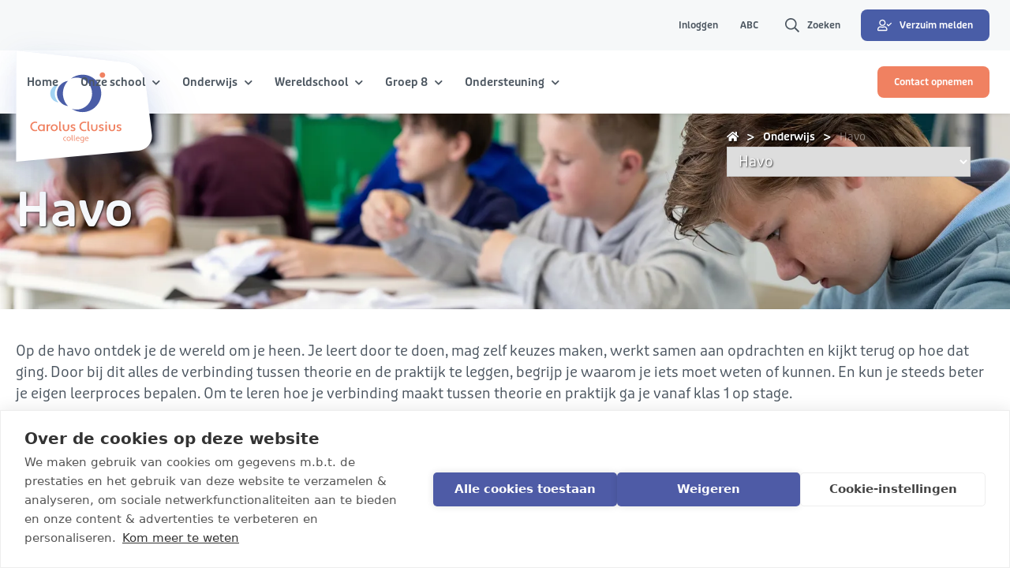

--- FILE ---
content_type: text/html; charset=utf-8
request_url: https://www.hetccc.nl/onderwijs/havo/
body_size: 11580
content:
<!DOCTYPE html>
<html lang="nl">
<head>
    

<title>havo | Carolus Clusius College | het CCC</title>
<meta charset="utf-8" />
<meta http-equiv="content-type" content="text/html; charset=utf-8" />
<meta http-equiv="content-language" content="nl-NL" />
<meta http-equiv="X-UA-Compatible" content="IE=edge" />
<meta name="viewport" content="width=device-width, initial-scale=1, minimum-scale=1">
<meta http-equiv="content-style-type" content="text/css" />
<meta http-equiv="content-script-type" content="text/javascript" />
<link rel="canonical" href="https://www.hetccc.nl/onderwijs/havo/" />

        <meta name="keywords" content="havo" />
        <meta name="description" content="havo" />
        <meta name="author" content="Carolus Clusius College" />
        <meta name="copyright" content="Carolus Clusius College" />
        <meta name="robots" content="index" />
        <meta property="og:title" content="havo | Carolus Clusius College | het CCC" />
        <meta property="og:description" content="havo" />
        <meta property="og:image" content="https://www.hetccc.nl/media/enilobov/logo_hetccc.png" />
        <link rel="shortcut icon" type="image/x-icon" href="/media/enilobov/logo_hetccc.png" />
        <meta name="google-site-verification" content="QBgDgfZ7lDP_W4RhdhOCJXU574HU40Fmaaqd-ulMPGQ" />

    
        <script>
            var cookieKey = 'COOKIE_CONSENT_LEVELS';    
            !function (e) { var n; if ("function" == typeof define && define.amd && (define(e), n = !0), "object" == typeof exports && (module.exports = e(), n = !0), !n) { var t = window.Cookies, o = window.Cookies = e(); o.noConflict = function () { return window.Cookies = t, o } } }(function () { function f() { for (var e = 0, n = {}; e < arguments.length; e++) { var t = arguments[e]; for (var o in t) n[o] = t[o] } return n } function a(e) { return e.replace(/(%[0-9A-Z]{2})+/g, decodeURIComponent) } return function e(u) { function c() { } function t(e, n, t) { if ("undefined" != typeof document) { "number" == typeof (t = f({ path: "/" }, c.defaults, t)).expires && (t.expires = new Date(1 * new Date + 864e5 * t.expires)), t.expires = t.expires ? t.expires.toUTCString() : ""; try { var o = JSON.stringify(n); /^[\{\[]/.test(o) && (n = o) } catch (e) { } n = u.write ? u.write(n, e) : encodeURIComponent(String(n)).replace(/%(23|24|26|2B|3A|3C|3E|3D|2F|3F|40|5B|5D|5E|60|7B|7D|7C)/g, decodeURIComponent), e = encodeURIComponent(String(e)).replace(/%(23|24|26|2B|5E|60|7C)/g, decodeURIComponent).replace(/[\(\)]/g, escape); var r = ""; for (var i in t) t[i] && (r += "; " + i, !0 !== t[i] && (r += "=" + t[i].split(";")[0])); return document.cookie = e + "=" + n + r } } function n(e, n) { if ("undefined" != typeof document) { for (var t = {}, o = document.cookie ? document.cookie.split("; ") : [], r = 0; r < o.length; r++) { var i = o[r].split("="), c = i.slice(1).join("="); n || '"' !== c.charAt(0) || (c = c.slice(1, -1)); try { var f = a(i[0]); if (c = (u.read || u)(c, f) || a(c), n) try { c = JSON.parse(c) } catch (e) { } if (t[f] = c, e === f) break } catch (e) { } } return e ? t[e] : t } } return c.set = t, c.get = function (e) { return n(e, !1) }, c.getJSON = function (e) { return n(e, !0) }, c.remove = function (e, n) { t(e, "", f(n, { expires: -1 })) }, c.defaults = {}, c.withConverter = e, c }(function () { }) });

            // Define dataLayer and the gtag function.
            window.dataLayer = window.dataLayer || [];
            function gtag() { dataLayer.push(arguments); }

            // Set default consent to 'denied' as a placeholder
            // Determine actual values based on your own requirements
            gtag('consent', 'default', {
                'ad_storage': 'denied',
                'ad_user_data': 'denied',
                'ad_personalization': 'denied',
                'analytics_storage': 'denied',
                'functionality_storage': 'granted',
                'personalization_storage': 'granted',
                'security_storage': 'granted',
                'wait_for_update': 500
            });

            var localLevels = Cookies.get(cookieKey);

            if (localLevels != '' && typeof localLevels != 'undefined') {
                var splittedLevels = localLevels.split(',');

                gtag('consent', 'update', {
                    'ad_storage': splittedLevels.indexOf('targeting') > -1 ? 'granted' : 'denied',
                    'ad_user_data': splittedLevels.indexOf('targeting') > -1 ? 'granted' : 'denied',
                    'ad_personalization': splittedLevels.indexOf('targeting') > -1 ? 'granted' : 'denied',
                    'analytics_storage': splittedLevels.indexOf('tracking') > -1 ? 'granted' : 'denied'
                });
            }
        </script>
        <!-- Google Tag Manager -->
        <script>
            (function (w, d, s, l, i) {
                w[l] = w[l] || []; w[l].push({
                    'gtm.start':
                        new Date().getTime(), event: 'gtm.js'
                }); var f = d.getElementsByTagName(s)[0],
                    j = d.createElement(s), dl = l != 'dataLayer' ? '&l=' + l : ''; j.async = true; j.src =
                        'https://www.googletagmanager.com/gtm.js?id=' + i + dl; f.parentNode.insertBefore(j, f);
            })(window, document, 'script', 'dataLayer', 'GTM-5BZP3HV');</script>
        <!-- End Google Tag Manager -->

    <link rel="preload" href="/fonts/Puffin Display Soft/PuffinDisplaySoft-Regular.otf" as="font" crossorigin="anonymous" />
<link rel="preload" href="/fonts/Puffin Display Soft/PuffinDisplaySoft-Medm.otf" as="font" crossorigin="anonymous" />
<link rel="preload" href="/fonts/Puffin Display Soft/PuffinDisplaySoft-MedmItalic.otf" as="font" crossorigin="anonymous" />
<link rel="preload" href="/fonts/Puffin Display Soft/PuffinDisplaySoft-SmBd.otf" as="font" crossorigin="anonymous" />
<link rel="preload" href="/fonts/Puffin Display Soft/PuffinDisplaySoft-SmBd.otf" as="font" crossorigin="anonymous" />
<link rel="preload" href="/fonts/Puffin Display Soft/PuffinDisplaySoft-SmBdItalic.otf" as="font" crossorigin="anonymous" />
<link rel="preload" href="/fonts/Puffin Display Soft/PuffinDisplaySoft-SmBdItalic.otf" as="font" crossorigin="anonymous" />
    
    <link rel="stylesheet" href="/distlegacy/css/ccc.min.css?v=w6MWVIZMbPcJGSWr2e21nvwaRoyNouG-JLdAoGLkEC0" />
    
</head>
<body class="whitelabelcontentpage has--complex-header" data-is-site-root="false">
    
        <!-- Google Tag Manager (noscript) -->
        <noscript>
            <iframe src="https://www.googletagmanager.com/ns.html?id=GTM-5BZP3HV"
                    height="0" width="0" style="display:none;visibility:hidden"></iframe>
        </noscript>
        <!-- End Google Tag Manager (noscript) -->

    
    <a class="landstede-groep-label" href="https://www.landstedegroep.nl" target="_blank">Landstede Groep</a>

    
    
        <header class="nav">
            <div class="nav__mobile">
                <a href="/" class="logo-wrapper">
                    <img src="/images/ccc/logo-mobile.svg?v=cvzD7WRBe0x5K5ISMRllfFbjk2BK9w5QiGDyT_e_1zI" alt="www.hetccc.nl" loading="lazy" width="265" height="44" />
                </a>
                <div class="nav__mobile-menu-btn">
                    <span class="icon icon--open fas fa-bars"></span>
                    <span class="icon icon--close fas fa-times"></span>
                </div>
            </div>
            <div class="nav__inner">
                    <div class="nav__top-navigation__wrapper">
                        <div class="nav__top-navigation__container">
                            <ul class="nav__top-navigation">
                            </ul>
                            <ul class="nav__top-navigation">
                                            <li class=""><a href="/inloggen/" class="">Inloggen</a></li>
                                            <li class=""><a href="/abc/" class="">ABC</a></li>
                                            <li>
        <a href="/zoeken/" class=" btn btn--link icon-position--left theme--hover" title="Zoeken">
<i class="icon-picker inline-svg "><svg xmlns="http://www.w3.org/2000/svg" viewBox="0 0 512 512"><!-- Font Awesome Pro 5.15.4 by @fontawesome - https://fontawesome.com License - https://fontawesome.com/license (Commercial License) --><path d="M508.5 468.9L387.1 347.5c-2.3-2.3-5.3-3.5-8.5-3.5h-13.2c31.5-36.5 50.6-84 50.6-136C416 93.1 322.9 0 208 0S0 93.1 0 208s93.1 208 208 208c52 0 99.5-19.1 136-50.6v13.2c0 3.2 1.3 6.2 3.5 8.5l121.4 121.4c4.7 4.7 12.3 4.7 17 0l22.6-22.6c4.7-4.7 4.7-12.3 0-17zM208 368c-88.4 0-160-71.6-160-160S119.6 48 208 48s160 71.6 160 160-71.6 160-160 160z"/></svg></i>            <span class="title">Zoeken</span>
        </a>
</li>
                                            <li>
        <a href="/abc/verzuim-melden/" class=" btn icon-position--null theme--has-theme theme--hover theme--theme-4" title="Verzuim melden">
<i class="icon-picker inline-svg "><svg xmlns="http://www.w3.org/2000/svg" viewBox="0 0 640 512"><!-- Font Awesome Pro 5.15.4 by @fontawesome - https://fontawesome.com License - https://fontawesome.com/license (Commercial License) --><path d="M637 161.1l-19.1-19.2c-4-4.1-10.6-4.1-14.6 0L500.2 245.6l-47.4-47.7c-4-4.1-10.6-4.1-14.6 0L419 217.1c-4 4.1-4 10.6 0 14.7l73.8 74.3c4 4.1 10.6 4.1 14.6 0L637 175.8c4-4 4-10.6 0-14.7zM224 288c79.5 0 144-64.5 144-144S303.5 0 224 0 80 64.5 80 144s64.5 144 144 144zm0-240c52.9 0 96 43.1 96 96s-43.1 96-96 96-96-43.1-96-96 43.1-96 96-96zm89.6 256c-28.8 0-42.4 16-89.6 16-47.1 0-60.8-16-89.6-16C60.2 304 0 364.2 0 438.4V464c0 26.5 21.5 48 48 48h352c26.5 0 48-21.5 48-48v-25.6c0-74.2-60.2-134.4-134.4-134.4zM400 464H48v-25.6c0-47.6 38.8-86.4 86.4-86.4 14.6 0 38.3 16 89.6 16 51.7 0 74.9-16 89.6-16 47.6 0 86.4 38.8 86.4 86.4V464z"/></svg></i>            <span class="title">Verzuim melden</span>
        </a>
</li>
                            </ul>
                        </div>
                    </div>
                <div class="nav__main-navigation__wrapper">
                    <div class="nav__main-navigation__container">
                        <ul class="nav__main-navigation">
                            <li class="logo">
                                <a href="/" class="logo-wrapper">
                                    <img src="/images/ccc/logo.svg?v=O8RptFkWuBQ3Ve0AcPZUI6POjOKofHV7JaJeuWJkk4A" alt="www.hetccc.nl" loading="lazy" width="173" height="141" />
                                </a>
                            </li>

                                        <li class=" is--active">
                                            <a href="/" class="">
                                                <span>Home</span>
                                            </a>
                                        </li>
                                        <li class="has--sub-items">
                                            <a href="/onze-school/" class="">
                                                <span>Onze school</span>
                                                    <span class="icon fas fa-chevron-down"></span>
                                            </a>
                                                <div class="nav__sub-nav-wrapper nav__sub-nav-wrapper--simple">
                                                    <ul class="nav__sub-nav">
                                                        <li class="is--mobile-link">
                                                            <a href="/onze-school/" class="">
                                                                <span>Onze school</span>
                                                                <span class="icon fas fa-chevron-right"></span>
                                                            </a>
                                                        </li>
                                                            <li class=""><a href="/onze-school/schoolgids/" class="">Schoolgids</a></li>
                                                            <li class=""><a href="/onze-school/waarom-heten-we-carolus-clusius-college/" class="">Wie was Carolus Clusius?</a></li>
                                                            <li class=""><a href="/onze-school/werken-bij/" class="">Werken bij</a></li>
                                                    </ul>
                                                </div>
                                        </li>
                                        <li class="has--sub-items is--active">
                                            <a href="/onderwijs/" class="">
                                                <span>Onderwijs</span>
                                                    <span class="icon fas fa-chevron-down"></span>
                                            </a>
                                                <div class="nav__sub-nav-wrapper nav__sub-nav-wrapper--simple">
                                                    <ul class="nav__sub-nav">
                                                        <li class="is--mobile-link">
                                                            <a href="/onderwijs/" class="">
                                                                <span>Onderwijs</span>
                                                                <span class="icon fas fa-chevron-right"></span>
                                                            </a>
                                                        </li>
                                                            <li class=""><a href="/onderwijs/de-brugklas/" class="">De brugklas</a></li>
                                                            <li class=""><a href="/onderwijs/mavo/" class="">Mavo</a></li>
                                                            <li class="is--active"><a href="/onderwijs/havo/" class="">Havo</a></li>
                                                            <li class=""><a href="/onderwijs/atheneum/" class="">Atheneum</a></li>
                                                            <li class=""><a href="/onderwijs/gymnasium-orfeo/" class="">Gymnasium Orfeo</a></li>
                                                            <li class=""><a href="/onderwijs/tweetalig-onderwijs/" class="">Tweetalig onderwijs</a></li>
                                                            <li class=""><a href="/onderwijs/zij-instroom/" class="">Zij-instroom</a></li>
                                                            <li class=""><a href="/onderwijs/dakpanklassen/" class="">Dakpanklassen</a></li>
                                                    </ul>
                                                </div>
                                        </li>
                                        <li class="has--sub-items">
                                            <a href="/n-wereldschool/" class="">
                                                <span>Wereldschool</span>
                                                    <span class="icon fas fa-chevron-down"></span>
                                            </a>
                                                <div class="nav__sub-nav-wrapper nav__sub-nav-wrapper--simple">
                                                    <ul class="nav__sub-nav">
                                                        <li class="is--mobile-link">
                                                            <a href="/n-wereldschool/" class="">
                                                                <span>Wereldschool</span>
                                                                <span class="icon fas fa-chevron-right"></span>
                                                            </a>
                                                        </li>
                                                            <li class=""><a href="/n-wereldschool/wereldvakken/" class="">Wereldvakken</a></li>
                                                            <li class=""><a href="/n-wereldschool/internationale-taalcertificaten/" class="">Internationale taalcertificaten</a></li>
                                                    </ul>
                                                </div>
                                        </li>
                                        <li class="has--sub-items">
                                            <a href="/groep-8/" class="">
                                                <span>Groep 8</span>
                                                    <span class="icon fas fa-chevron-down"></span>
                                            </a>
                                                <div class="nav__sub-nav-wrapper nav__sub-nav-wrapper--simple">
                                                    <ul class="nav__sub-nav">
                                                        <li class="is--mobile-link">
                                                            <a href="/groep-8/" class="">
                                                                <span>Groep 8</span>
                                                                <span class="icon fas fa-chevron-right"></span>
                                                            </a>
                                                        </li>
                                                            <li class=""><a href="/groep-8/voorlichtingen/" class="">Voorlichtingen</a></li>
                                                            <li class=""><a href="/groep-8/aanmelden/" class="">Aanmelden</a></li>
                                                    </ul>
                                                </div>
                                        </li>
                                        <li class="has--sub-items">
                                            <a href="/ondersteuning/" class="">
                                                <span>Ondersteuning</span>
                                                    <span class="icon fas fa-chevron-down"></span>
                                            </a>
                                                <div class="nav__sub-nav-wrapper nav__sub-nav-wrapper--simple">
                                                    <ul class="nav__sub-nav">
                                                        <li class="is--mobile-link">
                                                            <a href="/ondersteuning/" class="">
                                                                <span>Ondersteuning</span>
                                                                <span class="icon fas fa-chevron-right"></span>
                                                            </a>
                                                        </li>
                                                            <li class=""><a href="/ondersteuning/vertrouwenspersonen/" class="">Vertrouwenspersonen</a></li>
                                                            <li class=""><a href="/ondersteuning/dyslexie-dyscalculie/" class="">Dyslexie / dyscalculie</a></li>
                                                    </ul>
                                                </div>
                                        </li>
                        </ul>
                        <ul class="nav__main-navigation">
                                        <li>
        <a href="/contact/" class=" btn icon-position--left theme--has-theme theme--hover theme--theme-3" title="Contact opnemen">
            <span class="title">Contact opnemen</span>
        </a>
</li>
                        </ul>
                    </div>
                </div>
            </div>
        </header>


    <main>
        




<section class="header-component base-component theme--has-no-content theme--has-theme theme--theme-1 has--image is--complex bg--null text-position--left" data-autoplay="true" data-autoplay-speed="0">
    <div class="header-component__media-wrapper">
                <div class="glide">
                    <div class="glide__track" data-glide-el="track">
                        <div class="header-component__media-wrapper__images glide__slides">
                                <picture class="header__image glide__slide">
                                    <source media="(max-width: 480px)" srcset="/media/kkyhdbqs/zwolle_ccc_070.jpg?width=480&amp;height=1024&amp;v=1dbe1b028c2a460&format=webp" />
                                    <source media="(min-width: 481px and max-width: 960px)" srcset="/media/kkyhdbqs/zwolle_ccc_070.jpg?width=960&amp;height=2048&amp;v=1dbe1b028c2a460&format=webp" />
                                    <source media="(min-width: 961px)" srcset="/media/kkyhdbqs/zwolle_ccc_070.jpg?width=1920&amp;height=800&amp;v=1dbe1b028c2a460&format=webp" />
                                    <img src="/media/kkyhdbqs/zwolle_ccc_070.jpg?width=1920&amp;height=800&amp;v=1dbe1b028c2a460" alt="" />
                                </picture>
                        </div>
                    </div>
                </div>
    </div>
    <div class="container">
        <div class="row">
            <div class="col-lg">

    <section class="breadcrumb-component base-component">
        <div class="container">
            <div class="row">
                <div class="col-lg">
                    
        <ul class="breadcrumb">
                <li><a href="/"><span class="icon icon-home fas fa-home"></span></a></li>
                    <li><a href="/onderwijs/">Onderwijs</a></li>
                    <li><a href="/onderwijs/havo/">Havo</a></li>
        </ul>
        <select class="breadcrumb">
            <option value="/">Home</option>
                <option value="/onderwijs/">Onderwijs</option>
                <option value="/onderwijs/havo/" selected="selected">Havo</option>
        </select>

                </div>
            </div>
        </div>
    </section>
            </div>
        </div>
        <div class="row">
            <div class="col-lg">
                <div class="header-component__content-wrapper">
                    <h2 class="base-component__intro-title header-component__intro-title"></h2>
                    <h1 class="base-component__title header-component__title">Havo</h1>
                    <div class="header-component__cms-content cms-content"></div>
                </div>
            </div>
        </div>
    </div>
</section>

<div class="umb-block-grid"
     data-grid-columns="12;"
     style="--umb-block-grid--grid-columns: 12;">
    

<div class="umb-block-grid__layout-container">

            <div 
                 class="umb-block-grid__layout-item"
                 data-content-element-type-alias="contentWithSidebarLayoutComponent"
                 data-content-element-type-key="7a4489b6-16b7-47aa-ad0b-5e7e70fe7c22"
                 data-element-udi="umb://element/041e06c8840444b8babca95848451ede"
                 data-col-span="12"
                 data-row-span="1"
                 style=" --umb-block-grid--item-column-span: 12; --umb-block-grid--item-row-span: 1; ">



    <section class="content-with-sidebar-layout base-layout theme--no-theme not--nested">
        <div class="container">
            <div class="row">
                <div class="col">
                        
<div class="umb-block-grid__area-container"
     style="--umb-block-grid--area-grid-columns: 12;">

<div class="umb-block-grid__area"
     data-area-col-span="8"
     data-area-row-span="1"
     data-area-alias="content"
     style="--umb-block-grid--grid-columns: 8;--umb-block-grid--area-column-span: 8; --umb-block-grid--area-row-span: 1;">
    

<div class="umb-block-grid__layout-container">

            <div 
                 class="umb-block-grid__layout-item"
                 data-content-element-type-alias="whitelabelTextComponent"
                 data-content-element-type-key="00da34d4-2fda-4ec4-8ff2-e68c9f00ab1c"
                 data-element-udi="umb://element/f06535ef2eda4010b743aec5a246ab3f"
                 data-col-span="8"
                 data-row-span="1"
                 style=" --umb-block-grid--item-column-span: 8; --umb-block-grid--item-row-span: 1; ">




<section class="base-component text-component has--no-media  in--grid is--nested has--content theme--no-theme theme--theme- has--text-">
    <div class="container">
        <div class="row">
            <div class="col-lg-12 text-component__content-wrapper">
                <div class="text-component__inner-content">
                    <div class="text-component__inner-content-wrapper">
                            <div class="cms-content text-component__text"><p>Op de havo ontdek je de wereld om je heen. Je leert door te doen, mag zelf keuzes maken, werkt samen aan opdrachten en kijkt terug op hoe dat ging. Door bij dit alles de verbinding tussen theorie en de praktijk te leggen, begrijp je waarom je iets moet weten of kunnen. En kun je steeds beter je eigen leerproces bepalen. Om te leren hoe je verbinding maakt tussen theorie en praktijk ga je vanaf klas 1 op stage.</p>
<p><strong>Dit biedt de havo:</strong></p>
<ul>
<li>Je begint in de dakpanklas havo-/atheneum.</li>
<li>Aan het eind van de brugklas kies je voor havo of atheneum.</li>
<li>Jaarlijkse stage.</li>
<li>Opdrachten die de theorie aan de praktijk verbinden.</li>
<li>Keuze voor tweetalig onderwijs.</li>
<li>Voorbereiding op een studie aan het hbo of doorstroming naar vwo 5.&nbsp;</li>
</ul>
<h4>Meer weten?</h4>
<p>Wil je meer weten over de havo op het CCC? Neem dan contact op met mevrouw Prins, <a href="mailto:aprins@hetccc.nl">aprins@hetccc.nl</a>.&nbsp;&nbsp;</p></div>
                    </div>
                </div>
            </div>
        </div>
    </div>
</section>
            </div>

</div>
</div>
<div class="umb-block-grid__area"
     data-area-col-span="4"
     data-area-row-span="1"
     data-area-alias="sidebar"
     style="--umb-block-grid--grid-columns: 4;--umb-block-grid--area-column-span: 4; --umb-block-grid--area-row-span: 1;">
    

<div class="umb-block-grid__layout-container">

            <div 
                 class="umb-block-grid__layout-item"
                 data-content-element-type-alias="whitelabelBlocksComponent"
                 data-content-element-type-key="94e711b1-1171-4541-9415-4270a20bbb0d"
                 data-element-udi="umb://element/dced0c35146140b2b4d2ffc852933623"
                 data-col-span="4"
                 data-row-span="1"
                 style=" --umb-block-grid--item-column-span: 4; --umb-block-grid--item-row-span: 1; ">



    <section class="reusable-content-component base-component theme--no-theme in--sidebar in--grid is--nested">

<div class="umb-block-grid"
     data-grid-columns="12;"
     style="--umb-block-grid--grid-columns: 12;">
    

<div class="umb-block-grid__layout-container">

            <div id="CTA voorlichtingen"
                 class="umb-block-grid__layout-item"
                 data-content-element-type-alias="whitelabelTextComponent"
                 data-content-element-type-key="00da34d4-2fda-4ec4-8ff2-e68c9f00ab1c"
                 data-element-udi="umb://element/779ab6744e934a62a6b42f483a2a9b83"
                 data-col-span="12"
                 data-row-span="1"
                 style=" --umb-block-grid--item-column-span: 12; --umb-block-grid--item-row-span: 1; ">




<section class="base-component text-component has--no-media  in--sidebar in--grid in--reusable-content is--nested has--content theme--has-theme theme--theme-8 has--text-">
    <div class="container">
        <div class="row">
            <div class="col-lg-12 text-component__content-wrapper">
                <div class="text-component__inner-content">
                    <div class="text-component__inner-content-wrapper">
                            <h2 class="h1 base-component__title text-component__title">Voorlichtingen</h2>
                            <div class="cms-content text-component__text"><p>Kom naar het CCC! Check hier welke voorlichtingsactiviteiten we organiseren.</p></div>
                            <div class="textblock-component__buttons-wrapper btn-list">

        <a href="/groep-8/voorlichtingen/" class=" btn icon-position--left theme--has-theme theme--hover theme--theme-1" title="Kom langs!">
<i class="icon-picker inline-svg "><svg xmlns="http://www.w3.org/2000/svg" viewBox="0 0 640 512"><!-- Font Awesome Pro 5.15.4 by @fontawesome - https://fontawesome.com License - https://fontawesome.com/license (Commercial License) --><path d="M368 352h-96c-8.84 0-16 7.16-16 16v128c0 8.84 7.16 16 16 16h96c8.84 0 16-7.16 16-16V368c0-8.84-7.16-16-16-16zm-48-232c-48.6 0-88 39.4-88 88s39.4 88 88 88 88-39.4 88-88-39.4-88-88-88zm48 112c0 4.42-3.58 8-8 8h-48c-4.42 0-8-3.58-8-8v-64c0-4.42 3.58-8 8-8h16c4.42 0 8 3.58 8 8v40h24c4.42 0 8 3.58 8 8v16zm240-40h-96v-53.33c0-10.7-5.35-20.69-14.25-26.62l-160-106.67A31.9 31.9 0 0 0 320 0a31.97 31.97 0 0 0-17.75 5.37l-160 106.67A32.015 32.015 0 0 0 128 138.66V192H32c-17.67 0-32 14.33-32 32v272c0 8.84 7.16 16 16 16h16c8.84 0 16-7.16 16-16V240h80v272h48V147.23l144-96 144 96V512h48V240h80v256c0 8.84 7.16 16 16 16h16c8.84 0 16-7.16 16-16V224c0-17.67-14.33-32-32-32z"/></svg></i>            <span class="title">Kom langs!</span>
        </a>
                            </div>
                    </div>
                </div>
            </div>
        </div>
    </div>
</section>
            </div>

</div>
</div>    </section>

            </div>

</div>
</div></div>
                </div>
            </div>
        </div>
    </section>

            </div>

</div>
</div>
    </main>
    
        <footer class="footer ">
            <div class="footer__container footer__container--top"></div>
            <div class="footer__container footer__container--main">
                <div class="container">
                    <div class="row footer__row-main">
                        <div class="col-lg-3 footer__logo-column">
                            <a href="/" class="logo-wrapper">
                                <img src="/images/ccc/logo-footer.svg?v=E7mA7AORhr-lqBc_nCZJZ_uBjF9hJ36-idhfcstNMRE" alt="www.hetccc.nl" loading="lazy" width="173" height="141" />
                            </a>
                            <div class="cms-content">Een wereldschool waar je leert, ontdekt en samen het verschil maakt.</div>
                        </div>
                        <div class="col-lg-9 footer__columns">
                            <div class="row">
                                    <div class="col-lg footer__column">
                                        
<div class="umb-block-grid"
     data-grid-columns="12;"
     style="--umb-block-grid--grid-columns: 12;">
    

<div class="umb-block-grid__layout-container">

            <div 
                 class="umb-block-grid__layout-item"
                 data-content-element-type-alias="whitelabelLinkListComponent"
                 data-content-element-type-key="35a0add6-1248-4b9a-9bab-222acd949fcb"
                 data-element-udi="umb://element/4330971d0b894042afff2cf8c5b5ad4d"
                 data-col-span="12"
                 data-row-span="1"
                 style=" --umb-block-grid--item-column-span: 12; --umb-block-grid--item-row-span: 1; ">



    <section class="base-component link-list-component in--footer">
        <ul class="link-list-component__links">
                    <li><a href="/onze-school/">Onze School</a></li>
                    <li><a href="/n-wereldschool/">Wereldschool</a></li>
                    <li><a href="/onderwijs/">Onderwijs</a></li>
                    <li><a href="/groep-8/">Groep 8</a></li>
                    <li><a href="/ondersteuning/">Begeleiding</a></li>
        </ul>
    </section>

            </div>
            <div 
                 class="umb-block-grid__layout-item"
                 data-content-element-type-alias="whitelabelLinkListComponent"
                 data-content-element-type-key="35a0add6-1248-4b9a-9bab-222acd949fcb"
                 data-element-udi="umb://element/d331481c6e7e4fe28ba923e18779e9d5"
                 data-col-span="12"
                 data-row-span="1"
                 style=" --umb-block-grid--item-column-span: 12; --umb-block-grid--item-row-span: 1; ">



    <section class="base-component link-list-component in--footer">
        <ul class="link-list-component__links">
                    <li><a href="/n-wereldschool/">Wereldschool</a></li>
                    <li><a href="/n-wereldschool/wereldvakken/">Wereldvakken</a></li>
                    <li><a href="/n-wereldschool/internationale-taalcertificaten/">Internationale certificaten</a></li>
        </ul>
    </section>

            </div>

</div>
</div>
                                    </div>
                                    <div class="col-lg footer__column">
                                        
<div class="umb-block-grid"
     data-grid-columns="12;"
     style="--umb-block-grid--grid-columns: 12;">
    

<div class="umb-block-grid__layout-container">

            <div 
                 class="umb-block-grid__layout-item"
                 data-content-element-type-alias="whitelabelLinkListComponent"
                 data-content-element-type-key="35a0add6-1248-4b9a-9bab-222acd949fcb"
                 data-element-udi="umb://element/567330f046344e518031d09dd51b1330"
                 data-col-span="12"
                 data-row-span="1"
                 style=" --umb-block-grid--item-column-span: 12; --umb-block-grid--item-row-span: 1; ">



    <section class="base-component link-list-component in--footer">
        <ul class="link-list-component__links">
                    <li><a href="/onderwijs/">Onderwijs</a></li>
                    <li><a href="/onderwijs/de-brugklas/">De brugklas</a></li>
                    <li><a href="/onderwijs/mavo/">Mavo</a></li>
                    <li><a href="/onderwijs/havo/">Havo</a></li>
                    <li><a href="/onderwijs/atheneum/">Atheneum</a></li>
                    <li><a href="/onderwijs/gymnasium-orfeo/">Gymnasium Orfeo</a></li>
                    <li><a href="/onderwijs/tweetalig-onderwijs/">Tweetalig onderwijs</a></li>
                    <li><a href="/onderwijs/zij-instroom/">Zij-instroom</a></li>
        </ul>
    </section>

            </div>

</div>
</div>
                                    </div>
                                    <div class="col-lg footer__column">
                                        
<div class="umb-block-grid"
     data-grid-columns="12;"
     style="--umb-block-grid--grid-columns: 12;">
    

<div class="umb-block-grid__layout-container">

            <div 
                 class="umb-block-grid__layout-item"
                 data-content-element-type-alias="whitelabelTextWithIconComponent"
                 data-content-element-type-key="57ce6fbc-2df2-4a08-9333-9efbf9659658"
                 data-element-udi="umb://element/10e4464592434bfda0302fb3d67f97af"
                 data-col-span="12"
                 data-row-span="1"
                 style=" --umb-block-grid--item-column-span: 12; --umb-block-grid--item-row-span: 1; ">




    <section class="base-component text-with-icon-component in--footer">
            <p class="h3 text-with-icon-component__title">Postadres</p>
        <div class="cms-content"><p>Postbus 1115<br />8001 BC Zwolle</p></div>
    </section>

            </div>
            <div 
                 class="umb-block-grid__layout-item"
                 data-content-element-type-alias="whitelabelTextWithIconComponent"
                 data-content-element-type-key="57ce6fbc-2df2-4a08-9333-9efbf9659658"
                 data-element-udi="umb://element/d8d2ef1d92b24ba8843edba4d587bdf3"
                 data-col-span="12"
                 data-row-span="1"
                 style=" --umb-block-grid--item-column-span: 12; --umb-block-grid--item-row-span: 1; ">




    <section class="base-component text-with-icon-component in--footer">
            <div class="text-with-icon-component__icon-wrapper"><i class="icon-picker inline-svg "><svg xmlns="http://www.w3.org/2000/svg" viewBox="0 0 576 512"><!-- Font Awesome Pro 5.15.4 by @fontawesome - https://fontawesome.com License - https://fontawesome.com/license (Commercial License) --><path d="M560.02 32c-1.96 0-3.98.37-5.96 1.16L384.01 96H384L212 35.28A64.252 64.252 0 0 0 191.76 32c-6.69 0-13.37 1.05-19.81 3.14L20.12 87.95A32.006 32.006 0 0 0 0 117.66v346.32C0 473.17 7.53 480 15.99 480c1.96 0 3.97-.37 5.96-1.16L192 416l172 60.71a63.98 63.98 0 0 0 40.05.15l151.83-52.81A31.996 31.996 0 0 0 576 394.34V48.02c0-9.19-7.53-16.02-15.98-16.02zM224 90.42l128 45.19v285.97l-128-45.19V90.42zM48 418.05V129.07l128-44.53v286.2l-.64.23L48 418.05zm480-35.13l-128 44.53V141.26l.64-.24L528 93.95v288.97z"/></svg></i></div>
            <p class="h3 text-with-icon-component__title">Bezoekadres</p>
        <div class="cms-content"><p>Kamperweg 1<br />8019 AV Zwolle</p></div>
    </section>

            </div>

</div>
</div>
                                    </div>
                                    <div class="col-lg footer__column">
                                        
<div class="umb-block-grid"
     data-grid-columns="12;"
     style="--umb-block-grid--grid-columns: 12;">
    

<div class="umb-block-grid__layout-container">

            <div 
                 class="umb-block-grid__layout-item"
                 data-content-element-type-alias="whitelabelTextWithIconComponent"
                 data-content-element-type-key="57ce6fbc-2df2-4a08-9333-9efbf9659658"
                 data-element-udi="umb://element/9dedf35f713f4d2ba64cae597bb51da6"
                 data-col-span="12"
                 data-row-span="1"
                 style=" --umb-block-grid--item-column-span: 12; --umb-block-grid--item-row-span: 1; ">




    <section class="base-component text-with-icon-component in--footer">
            <div class="text-with-icon-component__icon-wrapper"><i class="icon-picker inline-svg "><svg xmlns="http://www.w3.org/2000/svg" viewBox="0 0 512 512"><!-- Font Awesome Pro 5.15.4 by @fontawesome - https://fontawesome.com License - https://fontawesome.com/license (Commercial License) --><path d="M484.25 330l-101.59-43.55a45.86 45.86 0 0 0-53.39 13.1l-32.7 40a311.08 311.08 0 0 1-124.19-124.12l40-32.7a45.91 45.91 0 0 0 13.1-53.42L182 27.79a45.63 45.63 0 0 0-52.31-26.61L35.5 22.89A45.59 45.59 0 0 0 0 67.5C0 313.76 199.68 512.1 444.56 512a45.58 45.58 0 0 0 44.59-35.51l21.7-94.22a45.75 45.75 0 0 0-26.6-52.27zm-41.59 134.09C225.08 463.09 49 287 48 69.3l90.69-20.9 42.09 98.22-68.09 55.71c46.39 99 98.19 150.63 197 197l55.69-68.11 98.19 42.11z"/></svg></i></div>
            <p class="h3 text-with-icon-component__title">Telefoon</p>
        <div class="cms-content"><p>Ma-Vrij 07:45 tot 16:30<br /><a href="tel:0888507500">(088) 850 75 00</a></p></div>
    </section>

            </div>
            <div 
                 class="umb-block-grid__layout-item"
                 data-content-element-type-alias="whitelabelTextWithIconComponent"
                 data-content-element-type-key="57ce6fbc-2df2-4a08-9333-9efbf9659658"
                 data-element-udi="umb://element/d323f98860ad44eda02cc67229d85228"
                 data-col-span="12"
                 data-row-span="1"
                 style=" --umb-block-grid--item-column-span: 12; --umb-block-grid--item-row-span: 1; ">




    <section class="base-component text-with-icon-component in--footer">
            <div class="text-with-icon-component__icon-wrapper"><i class="icon-picker inline-svg "><svg xmlns="http://www.w3.org/2000/svg" viewBox="0 0 512 512"><!-- Font Awesome Pro 5.15.4 by @fontawesome - https://fontawesome.com License - https://fontawesome.com/license (Commercial License) --><path d="M464 64H48C21.49 64 0 85.49 0 112v288c0 26.51 21.49 48 48 48h416c26.51 0 48-21.49 48-48V112c0-26.51-21.49-48-48-48zm0 48v40.805c-22.422 18.259-58.168 46.651-134.587 106.49-16.841 13.247-50.201 45.072-73.413 44.701-23.208.375-56.579-31.459-73.413-44.701C106.18 199.465 70.425 171.067 48 152.805V112h416zM48 400V214.398c22.914 18.251 55.409 43.862 104.938 82.646 21.857 17.205 60.134 55.186 103.062 54.955 42.717.231 80.509-37.199 103.053-54.947 49.528-38.783 82.032-64.401 104.947-82.653V400H48z"/></svg></i></div>
            <p class="h3 text-with-icon-component__title">E-mail</p>
        <div class="cms-content"><p>Voor al je vragen.<br /><a href="mailto:info@hetccc.nl?subject=Vraag%20via%20agnietencollege.nl" data-anchor="?subject=Vraag%20via%20agnietencollege.nl">info@hetccc.nl</a></p></div>
    </section>

            </div>

</div>
</div>
                                    </div>
                            </div>
                        </div>
                    </div>
                </div>
            </div>
            <div class="footer__container footer__container--sub">
                <div class="container">
                    <div class="row footer__row-sub">
                        <div class="col-lg-12 footer__subfooter-col">
                            <div class="footer__subfooter">
                                <div class="footer__subfooter-text">© 2026 Carolus Clusius College</div>
                                <ul class="footer__subfooter-links">
                                        <li><a href="https://www.landstedegroep.nl/landstede-groep/privacy-cookies/" target="_blank">Privacyverklaring</a></li>
                                        <li><a href="#change-cookie">Cookies</a></li>
                                </ul>
                                <div class="footer__subfooter-social-container">
                                    

    <ul class="social-icons">
                <li><a href="https://www.facebook.com/HetCCCzwolle" target="_blank" aria-label="Facebook"><span class="icon fab fa-facebook"></span></a></li>
                <li><a href="https://www.instagram.com/hetccc/" target="_blank" aria-label="Instagram"><span class="icon fab fa-instagram"></span></a></li>
                <li><a href="https://www.youtube.com/user/CarolusClusius" target="_blank" aria-label="Youtube"><span class="icon fab fa-youtube"></span></a></li>
    </ul>

                                </div>
                            </div>
                        </div>
                    </div>
                </div>
            </div>
        </footer>

    <script type="application/javascript" src="/App_Plugins/UmbracoForms/Assets/promise-polyfill/dist/polyfill.min.js"></script>
    <script type="application/javascript" src="/App_Plugins/UmbracoForms/Assets/aspnet-client-validation/dist/aspnet-validation.min.js"></script>
    <script src="/distlegacy/concatscripts/ccc.min.js?v=r0pS5u3Y7vzlP4nDyHyIwxBg0r6_TS6fVeCiNvE95HE"></script>
    
    
    

    

    

</body>
</html>

--- FILE ---
content_type: image/svg+xml
request_url: https://www.hetccc.nl/images/ccc/logo-footer.svg?v=E7mA7AORhr-lqBc_nCZJZ_uBjF9hJ36-idhfcstNMRE
body_size: 2700
content:
<svg xmlns="http://www.w3.org/2000/svg" fill="none" viewBox="29 9 259 212.19" style="&#10;"> <g xmlns="http://www.w3.org/2000/svg"><rect x="0" y="0" width="100%" height="100%" fill="white"/>  <path d="M102.727 91.0532C102.727 84.4798 105.35 78.524 109.597 74.1587C100.917 74.9032 94.0981 82.1787 94.0981 91.0532C94.0981 99.9277 100.917 107.203 109.597 107.948C105.35 103.582 102.727 97.6266 102.727 91.0532Z" fill="#A2D3F3"/> <path d="M118.251 91.0531C118.251 81.7133 121.957 73.2449 127.963 67.0269C116.026 68.5327 106.788 78.71 106.788 91.0531C106.788 103.396 116.026 113.573 127.955 115.079C121.948 108.853 118.243 100.384 118.243 91.0531H118.251Z" fill="#4A5DA7"/> <path d="M155.517 55.1491C147.074 55.1491 139.325 58.0847 133.208 62.983C136.618 61.5786 140.332 60.7919 144.223 60.7919C160.559 60.7919 173.799 74.4293 173.799 91.2392C173.799 108.049 160.559 121.687 144.223 121.687C141.068 121.687 138.031 121.17 135.18 120.231C140.949 124.233 147.954 126.593 155.517 126.593C175.246 126.593 191.244 110.596 191.244 90.867C191.244 71.1384 175.246 55.1406 155.517 55.1406V55.1491Z" fill="#4A5DA7"/> <path d="M198.875 55.8677C198.875 58.7779 196.514 61.1383 193.604 61.1383C190.694 61.1383 188.333 58.7779 188.333 55.8677C188.333 52.9575 190.694 50.5972 193.604 50.5972C196.514 50.5972 198.875 52.9575 198.875 55.8677Z" fill="#F08262"/> <path d="M65.0467 160.653C66.4172 160.653 67.6355 160.526 68.7268 160.069L69.3359 162.328C67.94 162.886 66.6203 163.039 65.0467 163.039C59.9708 163.039 56.113 159.105 56.113 153.902C56.113 148.699 59.9708 144.765 65.0467 144.765C66.6203 144.765 67.94 144.917 69.3359 145.501L68.7268 147.735C67.7116 147.354 66.4426 147.151 65.0467 147.151C61.5951 147.151 58.9556 150.247 58.9556 153.902C58.9556 157.785 61.5951 160.653 65.0467 160.653Z" fill="#F08262"/> <path d="M80.4776 151.034L80.6045 150.983V150.095H83.4471V162.785H80.6045V161.49L80.4523 161.439C79.6401 162.378 78.2442 163.038 76.5184 163.038C73.1175 163.038 70.4019 160.12 70.4019 156.44C70.4019 152.76 73.219 149.841 76.7722 149.841C78.4726 149.841 79.6401 150.323 80.4776 151.034ZM80.6045 158.724V153.292C79.7416 152.633 78.5234 152.227 77.1275 152.227C74.9956 152.227 73.2444 154.054 73.2444 156.44C73.2444 158.825 74.9956 160.653 77.1275 160.653C78.5488 160.653 79.8685 160.12 80.6045 158.724Z" fill="#F08262"/> <path d="M87.1272 150.095H89.9697V151.541L90.122 151.592C90.9596 150.577 92.2539 149.841 93.8021 149.841H94.1574V152.43H93.5483C92.1016 152.43 90.858 153.013 89.9697 153.927V162.81H87.1272V150.095Z" fill="#F08262"/> <path d="M101.619 149.841C105.502 149.841 108.446 152.76 108.446 156.44C108.446 160.12 105.502 163.038 101.619 163.038C97.7361 163.038 94.8174 160.12 94.8174 156.44C94.8174 152.76 97.7614 149.841 101.619 149.841ZM101.619 160.653C103.878 160.653 105.604 158.825 105.604 156.44C105.604 154.054 103.878 152.227 101.619 152.227C99.3604 152.227 97.6599 154.079 97.6599 156.44C97.6599 158.8 99.3858 160.653 101.619 160.653Z" fill="#F08262"/> <path d="M115.476 163.013C112.532 163.013 110.959 161.617 110.959 158.952V144.257H113.801V158.749C113.801 159.917 114.563 160.45 115.73 160.526L115.476 163.013Z" fill="#F08262"/> <path d="M130.197 157.1C130.197 160.678 127.506 163.038 124.08 163.038C120.654 163.038 117.989 160.678 117.989 157.1V150.095H120.832V157.1C120.832 159.384 122.253 160.653 124.08 160.653C125.908 160.653 127.354 159.384 127.354 157.1V150.095H130.197V157.1Z" fill="#F08262"/> <path d="M133.369 159.84C134.562 160.272 135.78 160.602 136.998 160.602C138.217 160.602 139.308 160.145 139.308 159.079C139.308 158.292 138.8 157.785 136.948 157.353C134.537 156.795 132.887 155.653 132.887 153.673C132.887 151.11 135.171 149.841 137.658 149.841C139.105 149.841 140.475 150.222 141.719 150.754L141.186 153.013C140.069 152.582 138.902 152.252 137.76 152.252C136.694 152.252 135.729 152.734 135.729 153.673C135.729 154.333 136.212 154.866 137.963 155.247C140.552 155.805 142.125 156.922 142.125 159.028C142.125 161.744 139.714 163.013 137.125 163.013C135.628 163.013 134.156 162.683 132.811 162.175L133.369 159.84Z" fill="#F08262"/> <path d="M158.648 160.653C160.018 160.653 161.236 160.526 162.328 160.069L162.937 162.328C161.541 162.886 160.221 163.039 158.648 163.039C153.572 163.039 149.714 159.105 149.714 153.902C149.714 148.699 153.572 144.765 158.648 144.765C160.221 144.765 161.541 144.917 162.937 145.501L162.328 147.735C161.312 147.354 160.043 147.151 158.648 147.151C155.196 147.151 152.556 150.247 152.556 153.902C152.556 157.785 155.196 160.653 158.648 160.653Z" fill="#F08262"/> <path d="M169.459 163.013C166.515 163.013 164.942 161.617 164.942 158.952V144.257H167.784V158.749C167.784 159.917 168.546 160.45 169.713 160.526L169.459 163.013Z" fill="#F08262"/> <path d="M184.18 157.1C184.18 160.678 181.489 163.038 178.063 163.038C174.637 163.038 171.972 160.678 171.972 157.1V150.095H174.814V157.1C174.814 159.384 176.236 160.653 178.063 160.653C179.89 160.653 181.337 159.384 181.337 157.1V150.095H184.18V157.1Z" fill="#F08262"/> <path d="M187.352 159.84C188.545 160.272 189.763 160.602 190.981 160.602C192.2 160.602 193.291 160.145 193.291 159.079C193.291 158.292 192.783 157.785 190.931 157.353C188.52 156.795 186.87 155.653 186.87 153.673C186.87 151.11 189.154 149.841 191.641 149.841C193.088 149.841 194.458 150.222 195.702 150.754L195.169 153.013C194.052 152.582 192.885 152.252 191.743 152.252C190.677 152.252 189.712 152.734 189.712 153.673C189.712 154.333 190.195 154.866 191.946 155.247C194.535 155.805 196.108 156.922 196.108 159.028C196.108 161.744 193.697 163.013 191.108 163.013C189.611 163.013 188.139 162.683 186.794 162.175L187.352 159.84Z" fill="#F08262"/> <path d="M200.702 144.841C201.768 144.841 202.352 145.551 202.352 146.287C202.352 147.023 201.768 147.709 200.702 147.709C199.636 147.709 199.078 146.998 199.078 146.287C199.078 145.577 199.687 144.841 200.702 144.841ZM199.306 150.094H202.149V162.784H199.306V150.094Z" fill="#F08262"/> <path d="M217.909 157.1C217.909 160.678 215.219 163.038 211.793 163.038C208.367 163.038 205.702 160.678 205.702 157.1V150.095H208.544V157.1C208.544 159.384 209.965 160.653 211.793 160.653C213.62 160.653 215.067 159.384 215.067 157.1V150.095H217.909V157.1Z" fill="#F08262"/> <path d="M221.082 159.84C222.275 160.272 223.493 160.602 224.711 160.602C225.929 160.602 227.021 160.145 227.021 159.079C227.021 158.292 226.513 157.785 224.66 157.353C222.249 156.795 220.6 155.653 220.6 153.673C220.6 151.11 222.884 149.841 225.371 149.841C226.818 149.841 228.188 150.222 229.432 150.754L228.899 153.013C227.782 152.582 226.615 152.252 225.472 152.252C224.407 152.252 223.442 152.734 223.442 153.673C223.442 154.333 223.924 154.866 225.676 155.247C228.264 155.805 229.838 156.922 229.838 159.028C229.838 161.744 227.427 163.013 224.838 163.013C223.341 163.013 221.869 162.683 220.523 162.175L221.082 159.84Z" fill="#F08262"/> <path d="M122.557 180.416C123.158 180.416 123.708 180.34 124.19 180.069L124.486 181.042C123.843 181.372 123.243 181.465 122.557 181.465C120.476 181.465 118.818 179.747 118.818 177.573C118.818 175.399 120.476 173.682 122.557 173.682C123.243 173.682 123.843 173.775 124.486 174.113L124.19 175.069C123.767 174.874 123.251 174.722 122.557 174.722C121.153 174.722 120.011 176.008 120.011 177.565C120.011 179.121 121.145 180.407 122.557 180.407V180.416Z" fill="#F08262"/> <path d="M129.283 173.682C131.449 173.682 133.192 175.399 133.192 177.573C133.192 179.747 131.457 181.465 129.283 181.465C127.109 181.465 125.392 179.747 125.392 177.573C125.392 175.399 127.109 173.682 129.283 173.682ZM129.283 180.416C130.764 180.416 131.99 179.147 131.99 177.573C131.99 176 130.764 174.731 129.283 174.731C127.803 174.731 126.593 176.017 126.593 177.573C126.593 179.13 127.794 180.416 129.283 180.416Z" fill="#F08262"/> <path d="M137.227 181.447C135.865 181.447 134.985 180.711 134.985 179.349V170.39H136.178V179.349C136.178 180.034 136.685 180.347 137.371 180.398L137.218 181.447H137.227Z" fill="#F08262"/> <path d="M141.499 181.447C140.137 181.447 139.257 180.711 139.257 179.349V170.39H140.459V179.349C140.459 180.034 140.966 180.347 141.66 180.398L141.508 181.447H141.499Z" fill="#F08262"/> <path d="M149.891 176.82V177.717H144.189C144.282 179.434 145.238 180.382 147.032 180.407C147.827 180.407 148.589 180.255 149.232 179.959L149.485 180.931C148.724 181.278 147.886 181.456 147.032 181.456C144.697 181.456 142.997 179.992 142.997 177.581C142.997 175.534 144.452 173.707 146.584 173.673C148.512 173.673 149.663 174.798 149.891 176.811V176.82ZM144.282 176.668H148.682C148.622 175.441 147.743 174.722 146.601 174.722C145.374 174.722 144.553 175.593 144.282 176.668Z" fill="#F08262"/> <path d="M157.167 180.627L157.074 180.593C156.583 181.101 155.771 181.465 154.773 181.465C152.768 181.465 151.169 179.747 151.169 177.573C151.169 175.399 152.827 173.682 154.925 173.682C155.915 173.682 156.6 173.876 157.167 174.223V173.834H158.368V181.761C158.368 183.749 156.795 184.9 154.925 184.9C153.995 184.9 153.216 184.806 152.396 184.468L152.692 183.512C153.352 183.783 154.079 183.859 154.925 183.859C156.135 183.859 157.167 183.14 157.167 181.761V180.627ZM157.167 179.401V175.238C156.617 174.925 155.78 174.731 155.069 174.731C153.588 174.731 152.362 176 152.362 177.573C152.362 179.147 153.588 180.416 155.069 180.416C155.89 180.416 156.668 180.128 157.167 179.401Z" fill="#F08262"/> <path d="M167.133 176.82V177.717H161.431C161.524 179.434 162.48 180.382 164.273 180.407C165.068 180.407 165.83 180.255 166.473 179.959L166.727 180.931C165.965 181.278 165.128 181.456 164.273 181.456C161.938 181.456 160.238 179.992 160.238 177.581C160.238 175.534 161.693 173.707 163.825 173.673C165.754 173.673 166.904 174.798 167.133 176.811V176.82ZM161.524 176.668H165.923C165.864 175.441 164.984 174.722 163.842 174.722C162.615 174.722 161.794 175.593 161.524 176.668Z" fill="#F08262"/> </g>  </svg>

--- FILE ---
content_type: image/svg+xml
request_url: https://www.hetccc.nl/images/ccc/logo.svg?v=O8RptFkWuBQ3Ve0AcPZUI6POjOKofHV7JaJeuWJkk4A
body_size: 2938
content:
<svg xmlns="http://www.w3.org/2000/svg" fill="none" viewBox="29 9 259 212.19"> <g> <path d="M29 221.184L262.731 200.017C278.34 198.528 289.668 184.476 287.798 168.91L276.166 71.8912C273.602 50.4875 256.665 33.6523 235.253 31.2073L29.0085 9V221.192L29 221.184Z" fill="white"></path> <path d="M102.727 91.0532C102.727 84.4798 105.35 78.524 109.597 74.1587C100.917 74.9032 94.0981 82.1787 94.0981 91.0532C94.0981 99.9277 100.917 107.203 109.597 107.948C105.35 103.582 102.727 97.6266 102.727 91.0532Z" fill="#A2D3F3"></path> <path d="M118.251 91.0531C118.251 81.7133 121.957 73.2449 127.963 67.0269C116.026 68.5327 106.788 78.71 106.788 91.0531C106.788 103.396 116.026 113.573 127.955 115.079C121.948 108.853 118.243 100.384 118.243 91.0531H118.251Z" fill="#4A5DA7"></path> <path d="M155.517 55.1491C147.074 55.1491 139.325 58.0847 133.208 62.983C136.618 61.5786 140.332 60.7919 144.223 60.7919C160.559 60.7919 173.799 74.4293 173.799 91.2392C173.799 108.049 160.559 121.687 144.223 121.687C141.068 121.687 138.031 121.17 135.18 120.231C140.949 124.233 147.954 126.593 155.517 126.593C175.246 126.593 191.244 110.596 191.244 90.867C191.244 71.1384 175.246 55.1406 155.517 55.1406V55.1491Z" fill="#4A5DA7"></path> <path d="M198.875 55.8677C198.875 58.7779 196.514 61.1383 193.604 61.1383C190.694 61.1383 188.333 58.7779 188.333 55.8677C188.333 52.9575 190.694 50.5972 193.604 50.5972C196.514 50.5972 198.875 52.9575 198.875 55.8677Z" fill="#F08262"></path> <path d="M65.0467 160.653C66.4172 160.653 67.6355 160.526 68.7268 160.069L69.3359 162.328C67.94 162.886 66.6203 163.039 65.0467 163.039C59.9708 163.039 56.113 159.105 56.113 153.902C56.113 148.699 59.9708 144.765 65.0467 144.765C66.6203 144.765 67.94 144.917 69.3359 145.501L68.7268 147.735C67.7116 147.354 66.4426 147.151 65.0467 147.151C61.5951 147.151 58.9556 150.247 58.9556 153.902C58.9556 157.785 61.5951 160.653 65.0467 160.653Z" fill="#F08262"></path> <path d="M80.4776 151.034L80.6045 150.983V150.095H83.4471V162.785H80.6045V161.49L80.4523 161.439C79.6401 162.378 78.2442 163.038 76.5184 163.038C73.1175 163.038 70.4019 160.12 70.4019 156.44C70.4019 152.76 73.219 149.841 76.7722 149.841C78.4726 149.841 79.6401 150.323 80.4776 151.034ZM80.6045 158.724V153.292C79.7416 152.633 78.5234 152.227 77.1275 152.227C74.9956 152.227 73.2444 154.054 73.2444 156.44C73.2444 158.825 74.9956 160.653 77.1275 160.653C78.5488 160.653 79.8685 160.12 80.6045 158.724Z" fill="#F08262"></path> <path d="M87.1272 150.095H89.9697V151.541L90.122 151.592C90.9596 150.577 92.2539 149.841 93.8021 149.841H94.1574V152.43H93.5483C92.1016 152.43 90.858 153.013 89.9697 153.927V162.81H87.1272V150.095Z" fill="#F08262"></path> <path d="M101.619 149.841C105.502 149.841 108.446 152.76 108.446 156.44C108.446 160.12 105.502 163.038 101.619 163.038C97.7361 163.038 94.8174 160.12 94.8174 156.44C94.8174 152.76 97.7614 149.841 101.619 149.841ZM101.619 160.653C103.878 160.653 105.604 158.825 105.604 156.44C105.604 154.054 103.878 152.227 101.619 152.227C99.3604 152.227 97.6599 154.079 97.6599 156.44C97.6599 158.8 99.3858 160.653 101.619 160.653Z" fill="#F08262"></path> <path d="M115.476 163.013C112.532 163.013 110.959 161.617 110.959 158.952V144.257H113.801V158.749C113.801 159.917 114.563 160.45 115.73 160.526L115.476 163.013Z" fill="#F08262"></path> <path d="M130.197 157.1C130.197 160.678 127.506 163.038 124.08 163.038C120.654 163.038 117.989 160.678 117.989 157.1V150.095H120.832V157.1C120.832 159.384 122.253 160.653 124.08 160.653C125.908 160.653 127.354 159.384 127.354 157.1V150.095H130.197V157.1Z" fill="#F08262"></path> <path d="M133.369 159.84C134.562 160.272 135.78 160.602 136.998 160.602C138.217 160.602 139.308 160.145 139.308 159.079C139.308 158.292 138.8 157.785 136.948 157.353C134.537 156.795 132.887 155.653 132.887 153.673C132.887 151.11 135.171 149.841 137.658 149.841C139.105 149.841 140.475 150.222 141.719 150.754L141.186 153.013C140.069 152.582 138.902 152.252 137.76 152.252C136.694 152.252 135.729 152.734 135.729 153.673C135.729 154.333 136.212 154.866 137.963 155.247C140.552 155.805 142.125 156.922 142.125 159.028C142.125 161.744 139.714 163.013 137.125 163.013C135.628 163.013 134.156 162.683 132.811 162.175L133.369 159.84Z" fill="#F08262"></path> <path d="M158.648 160.653C160.018 160.653 161.236 160.526 162.328 160.069L162.937 162.328C161.541 162.886 160.221 163.039 158.648 163.039C153.572 163.039 149.714 159.105 149.714 153.902C149.714 148.699 153.572 144.765 158.648 144.765C160.221 144.765 161.541 144.917 162.937 145.501L162.328 147.735C161.312 147.354 160.043 147.151 158.648 147.151C155.196 147.151 152.556 150.247 152.556 153.902C152.556 157.785 155.196 160.653 158.648 160.653Z" fill="#F08262"></path> <path d="M169.459 163.013C166.515 163.013 164.942 161.617 164.942 158.952V144.257H167.784V158.749C167.784 159.917 168.546 160.45 169.713 160.526L169.459 163.013Z" fill="#F08262"></path> <path d="M184.18 157.1C184.18 160.678 181.489 163.038 178.063 163.038C174.637 163.038 171.972 160.678 171.972 157.1V150.095H174.814V157.1C174.814 159.384 176.236 160.653 178.063 160.653C179.89 160.653 181.337 159.384 181.337 157.1V150.095H184.18V157.1Z" fill="#F08262"></path> <path d="M187.352 159.84C188.545 160.272 189.763 160.602 190.981 160.602C192.2 160.602 193.291 160.145 193.291 159.079C193.291 158.292 192.783 157.785 190.931 157.353C188.52 156.795 186.87 155.653 186.87 153.673C186.87 151.11 189.154 149.841 191.641 149.841C193.088 149.841 194.458 150.222 195.702 150.754L195.169 153.013C194.052 152.582 192.885 152.252 191.743 152.252C190.677 152.252 189.712 152.734 189.712 153.673C189.712 154.333 190.195 154.866 191.946 155.247C194.535 155.805 196.108 156.922 196.108 159.028C196.108 161.744 193.697 163.013 191.108 163.013C189.611 163.013 188.139 162.683 186.794 162.175L187.352 159.84Z" fill="#F08262"></path> <path d="M200.702 144.841C201.768 144.841 202.352 145.551 202.352 146.287C202.352 147.023 201.768 147.709 200.702 147.709C199.636 147.709 199.078 146.998 199.078 146.287C199.078 145.577 199.687 144.841 200.702 144.841ZM199.306 150.094H202.149V162.784H199.306V150.094Z" fill="#F08262"></path> <path d="M217.909 157.1C217.909 160.678 215.219 163.038 211.793 163.038C208.367 163.038 205.702 160.678 205.702 157.1V150.095H208.544V157.1C208.544 159.384 209.965 160.653 211.793 160.653C213.62 160.653 215.067 159.384 215.067 157.1V150.095H217.909V157.1Z" fill="#F08262"></path> <path d="M221.082 159.84C222.275 160.272 223.493 160.602 224.711 160.602C225.929 160.602 227.021 160.145 227.021 159.079C227.021 158.292 226.513 157.785 224.66 157.353C222.249 156.795 220.6 155.653 220.6 153.673C220.6 151.11 222.884 149.841 225.371 149.841C226.818 149.841 228.188 150.222 229.432 150.754L228.899 153.013C227.782 152.582 226.615 152.252 225.472 152.252C224.407 152.252 223.442 152.734 223.442 153.673C223.442 154.333 223.924 154.866 225.676 155.247C228.264 155.805 229.838 156.922 229.838 159.028C229.838 161.744 227.427 163.013 224.838 163.013C223.341 163.013 221.869 162.683 220.523 162.175L221.082 159.84Z" fill="#F08262"></path> <path d="M122.557 180.416C123.158 180.416 123.708 180.34 124.19 180.069L124.486 181.042C123.843 181.372 123.243 181.465 122.557 181.465C120.476 181.465 118.818 179.747 118.818 177.573C118.818 175.399 120.476 173.682 122.557 173.682C123.243 173.682 123.843 173.775 124.486 174.113L124.19 175.069C123.767 174.874 123.251 174.722 122.557 174.722C121.153 174.722 120.011 176.008 120.011 177.565C120.011 179.121 121.145 180.407 122.557 180.407V180.416Z" fill="#F08262"></path> <path d="M129.283 173.682C131.449 173.682 133.192 175.399 133.192 177.573C133.192 179.747 131.457 181.465 129.283 181.465C127.109 181.465 125.392 179.747 125.392 177.573C125.392 175.399 127.109 173.682 129.283 173.682ZM129.283 180.416C130.764 180.416 131.99 179.147 131.99 177.573C131.99 176 130.764 174.731 129.283 174.731C127.803 174.731 126.593 176.017 126.593 177.573C126.593 179.13 127.794 180.416 129.283 180.416Z" fill="#F08262"></path> <path d="M137.227 181.447C135.865 181.447 134.985 180.711 134.985 179.349V170.39H136.178V179.349C136.178 180.034 136.685 180.347 137.371 180.398L137.218 181.447H137.227Z" fill="#F08262"></path> <path d="M141.499 181.447C140.137 181.447 139.257 180.711 139.257 179.349V170.39H140.459V179.349C140.459 180.034 140.966 180.347 141.66 180.398L141.508 181.447H141.499Z" fill="#F08262"></path> <path d="M149.891 176.82V177.717H144.189C144.282 179.434 145.238 180.382 147.032 180.407C147.827 180.407 148.589 180.255 149.232 179.959L149.485 180.931C148.724 181.278 147.886 181.456 147.032 181.456C144.697 181.456 142.997 179.992 142.997 177.581C142.997 175.534 144.452 173.707 146.584 173.673C148.512 173.673 149.663 174.798 149.891 176.811V176.82ZM144.282 176.668H148.682C148.622 175.441 147.743 174.722 146.601 174.722C145.374 174.722 144.553 175.593 144.282 176.668Z" fill="#F08262"></path> <path d="M157.167 180.627L157.074 180.593C156.583 181.101 155.771 181.465 154.773 181.465C152.768 181.465 151.169 179.747 151.169 177.573C151.169 175.399 152.827 173.682 154.925 173.682C155.915 173.682 156.6 173.876 157.167 174.223V173.834H158.368V181.761C158.368 183.749 156.795 184.9 154.925 184.9C153.995 184.9 153.216 184.806 152.396 184.468L152.692 183.512C153.352 183.783 154.079 183.859 154.925 183.859C156.135 183.859 157.167 183.14 157.167 181.761V180.627ZM157.167 179.401V175.238C156.617 174.925 155.78 174.731 155.069 174.731C153.588 174.731 152.362 176 152.362 177.573C152.362 179.147 153.588 180.416 155.069 180.416C155.89 180.416 156.668 180.128 157.167 179.401Z" fill="#F08262"></path> <path d="M167.133 176.82V177.717H161.431C161.524 179.434 162.48 180.382 164.273 180.407C165.068 180.407 165.83 180.255 166.473 179.959L166.727 180.931C165.965 181.278 165.128 181.456 164.273 181.456C161.938 181.456 160.238 179.992 160.238 177.581C160.238 175.534 161.693 173.707 163.825 173.673C165.754 173.673 166.904 174.798 167.133 176.811V176.82ZM161.524 176.668H165.923C165.864 175.441 164.984 174.722 163.842 174.722C162.615 174.722 161.794 175.593 161.524 176.668Z" fill="#F08262"></path> </g>  </svg>